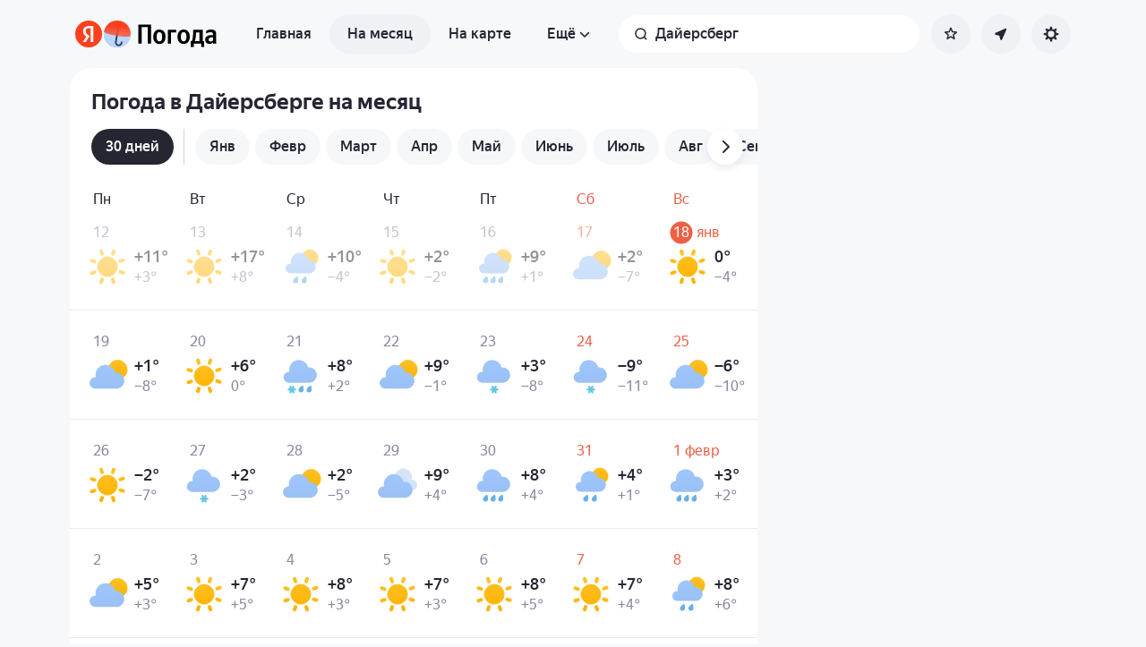

--- FILE ---
content_type: application/x-javascript; charset=utf-8
request_url: https://yandex.ru/ads/page/289641?target-ref=https%3A%2F%2Fyandex.ru%2Fpogoda%2Fru%2Fdyersburg%2Fmonth&test-tag=4947802324996&ad-session-id=702071768796688866&imp-id=1&pcode-icookie=BpKwHcq2G3t8ojKpknBabn7F9ixjgzAFpUgZ9k4z0O4BX80pSNl23t1IaDNgaoDbmyHBgba1r%2FtJjtLDSusLGErmft8%3D&pcode-test-ids=1387855%2C0%2C74%3B1447467%2C0%2C34%3B1441305%2C0%2C65%3B1465573%2C0%2C62%3B1467262%2C0%2C60%3B1353317%2C0%2C1%3B912281%2C0%2C83&puid1=0-12&puid2=clear&puid3=weak&puid4=clear&puid5=0-12&puid6=low&callback=Ya%5B8251887721793%5D
body_size: -1039
content:
/**/Ya[8251887721793]('{"common":{"csrReason":11}}')